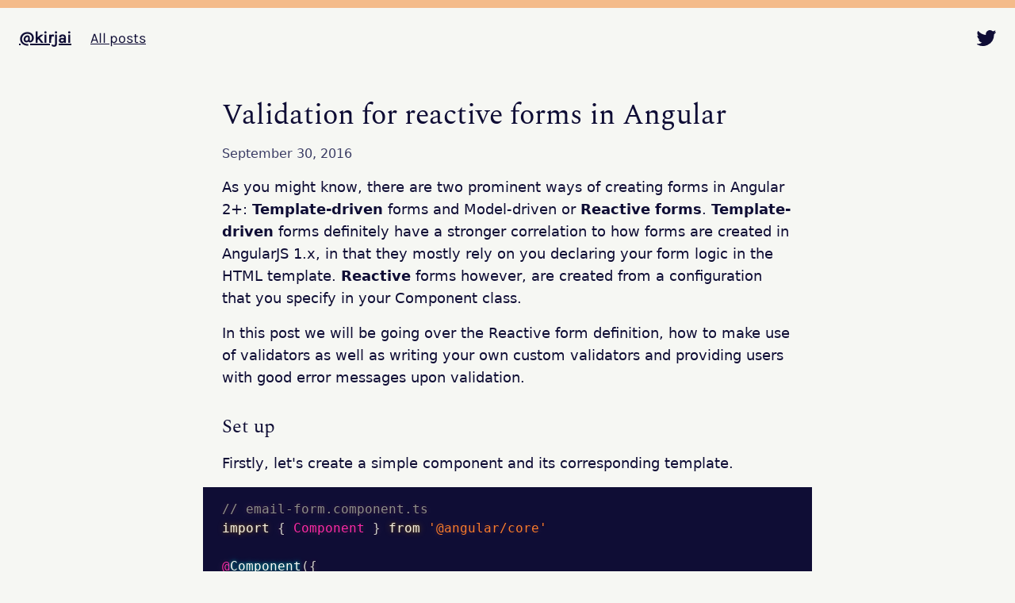

--- FILE ---
content_type: text/html; charset=UTF-8
request_url: https://kirjai.com/validation-model-driven-forms-ng2/
body_size: 6512
content:
<!doctype html>
<html lang="en">
  <head>
    <meta charset="utf-8">
<meta name="viewport" content="width=device-width, initial-scale=1.0">
<link rel="icon" href="/favicon.ico" />
<link rel="canonical" href="https://kirjai.com/validation-model-driven-forms-ng2/" />

<style>
  @font-face{font-family:Karla;font-style:normal;font-weight:500;font-display:auto;src:url('../assets/fonts/Karla-Regular.woff2') format('woff2')}@font-face{font-family:Spectral;font-style:normal;font-weight:500;font-display:auto;src:url('../assets/fonts/Spectral-Regular.woff2') format('woff2')}:root{--headerFont:'Spectral',serif;--bodyFont:'Karla',serif}h1,h2,h3,h4,h5,h6{font-family:var(--headerFont)}body{font-family:var(--bodyFont)}
</style>
<link href="/style/style.css" rel="stylesheet" />

    <title>Validation for reactive forms in Angular</title>
    <meta property="og:type" content="article" />
    <meta property="og:title" content="Validation for reactive forms in Angular" />
    <meta property="og:image" content="https://kirjai.com/assets/validation-model-driven-forms-ng2/og_image.png" />
    
  </head>
  <body class="accent-frame">
    <header>
      <div class="header-content flex justify-between pb-2 items-center">
  <nav class="flex space-x-6 text-lg items-center">
    <div>
      <a href="/" title="Home" aria-label="Home" class="text-xl font-bold">@kirjai</a>
    </div>
    
      <div>
        <a href="/" title="All posts">All posts</a>
      </div>
    
  </nav>
  <a href="https://twitter.com/kirjai" target="_blank" title="My twitter feed" rel="me noopener">
    <svg xmlns="http://www.w3.org/2000/svg" width="24" height="24" viewBox="0 0 410.2 410.2" fill="currentColor"><path d="M404 74l-29 10c11-10 19-23 24-37 1-4-3-8-7-6a163 163 0 01-46 18l-8-2a88 88 0 00-86-18c-29 9-51 32-58 62-3 10-3 21-2 32l-1 3a3 3 0 01-3 1c-62-6-119-36-159-85-2-3-6-3-7 0a88 88 0 0014 108l-20-8c-3-2-7 0-7 4-1 35 20 67 52 81a79 79 0 01-17-1c-4-1-7 3-6 6 11 32 38 55 70 60-27 18-58 28-91 28H7c-3 0-6 2-7 5s1 6 4 8a246 246 0 00226 11 251 251 0 00139-221v-2c0-4 2-9 5-11 14-11 26-24 35-39 3-4-1-9-5-7z"/></svg>
  </a>
</div>
    </header>
    <main class="py-10 space-y-4 lg:max-w-3xl mx-auto">
      <div class="px-6 space-y-4">
        <h1 class="text-4xl">Validation for reactive forms in Angular</h1>
        <p class="post-date">September 30, 2016</p>
      </div>
      <div class="post-content space-y-4">
        <p>As you might know, there are two prominent ways of creating forms in Angular 2+: <strong>Template-driven</strong> forms and Model-driven or <strong>Reactive forms</strong>. <strong>Template-driven</strong> forms definitely have a stronger correlation to how forms are created in AngularJS 1.x, in that they mostly rely on you declaring your form logic in the HTML template. <strong>Reactive</strong> forms however, are created from a configuration that you specify in your Component class.</p>
<p>In this post we will be going over the Reactive form definition, how to make use of validators as well as writing your own custom validators and providing users with good error messages upon validation.</p>
<h2>Set up</h2>
<p>Firstly, let's create a simple component and its corresponding template.</p>
<pre class="language-ts"><code class="language-ts"><span class="token comment">// email-form.component.ts</span><br><span class="token keyword">import</span> <span class="token punctuation">{</span> Component <span class="token punctuation">}</span> <span class="token keyword">from</span> <span class="token string">'@angular/core'</span><br><br>@<span class="token function">Component</span><span class="token punctuation">(</span><span class="token punctuation">{</span><br>  selector<span class="token operator">:</span> <span class="token string">'app-email-form'</span><span class="token punctuation">,</span><br>  templateUrl<span class="token operator">:</span> <span class="token string">'email-form.component.html'</span><span class="token punctuation">,</span><br><span class="token punctuation">}</span><span class="token punctuation">)</span><br><span class="token keyword">export</span> <span class="token keyword">class</span> <span class="token class-name">EmailForm</span> <span class="token punctuation">{</span><span class="token punctuation">}</span></code></pre>
<pre class="language-html"><code class="language-html"><span class="token comment">&lt;!-- email-form.component.html --></span><br><br><span class="token tag"><span class="token tag"><span class="token punctuation">&lt;</span>form</span><span class="token punctuation">></span></span><br>  <span class="token tag"><span class="token tag"><span class="token punctuation">&lt;</span>h2</span><span class="token punctuation">></span></span>Email Form<span class="token tag"><span class="token tag"><span class="token punctuation">&lt;/</span>h2</span><span class="token punctuation">></span></span><br>  <span class="token tag"><span class="token tag"><span class="token punctuation">&lt;</span>label</span> <span class="token attr-name">for</span><span class="token attr-value"><span class="token punctuation attr-equals">=</span><span class="token punctuation">"</span>email<span class="token punctuation">"</span></span><span class="token punctuation">></span></span>Email:<span class="token tag"><span class="token tag"><span class="token punctuation">&lt;/</span>label</span><span class="token punctuation">></span></span><br>  <span class="token tag"><span class="token tag"><span class="token punctuation">&lt;</span>input</span> <span class="token attr-name">id</span><span class="token attr-value"><span class="token punctuation attr-equals">=</span><span class="token punctuation">"</span>email<span class="token punctuation">"</span></span> <span class="token attr-name">type</span><span class="token attr-value"><span class="token punctuation attr-equals">=</span><span class="token punctuation">"</span>text<span class="token punctuation">"</span></span> <span class="token punctuation">/></span></span><br><br>  <span class="token tag"><span class="token tag"><span class="token punctuation">&lt;</span>button</span> <span class="token attr-name">type</span><span class="token attr-value"><span class="token punctuation attr-equals">=</span><span class="token punctuation">"</span>submit<span class="token punctuation">"</span></span><span class="token punctuation">></span></span>Submit<span class="token tag"><span class="token tag"><span class="token punctuation">&lt;/</span>button</span><span class="token punctuation">></span></span><br><span class="token tag"><span class="token tag"><span class="token punctuation">&lt;/</span>form</span><span class="token punctuation">></span></span></code></pre>
<p>This creates a very basic form that doesn't do anything yet. So the next step is to write up our component and the template.</p>
<h2>Enter the <code>FormBuilder</code></h2>
<p>The <code>FormBuilder</code> is part of the <code>@angular/forms</code> module that we will be using to create our Reactive form.</p>
<p>In order to use the <code>FormBuilder</code>, we need to import it's type into our component first.</p>
<pre class="language-ts"><code class="language-ts"><span class="token comment">// email-form.component.ts</span><br><span class="token keyword">import</span> <span class="token punctuation">{</span> FormBuilder <span class="token punctuation">}</span> <span class="token keyword">from</span> <span class="token string">'@angular/forms'</span></code></pre>
<p>Next we need to actually inject the <code>FormBuilder</code> into our component. We do that as we would with any service - in our constructor.</p>
<pre class="language-ts"><code class="language-ts"><span class="token comment">// email-form.component.ts</span><br><span class="token keyword">export</span> <span class="token keyword">class</span> <span class="token class-name">EmailForm</span> <span class="token punctuation">{</span><br>  <span class="token keyword">constructor</span><span class="token punctuation">(</span><span class="token keyword">private</span> builder<span class="token operator">:</span> FormBuilder<span class="token punctuation">)</span> <span class="token punctuation">{</span><span class="token punctuation">}</span><br><span class="token punctuation">}</span></code></pre>
<p>Now we can use the <code>FormBuilder</code> by referencing it by its the private variable name <code>builder</code>, inside our component. Great! So we can now create our form configuration. Let me first provide an example, which I will explain in more detail afterwards.</p>
<pre class="language-ts"><code class="language-ts"><br><span class="token comment">// email-form.component.ts</span><br><span class="token comment">//...</span><br><br><span class="token keyword">constructor</span> <span class="token punctuation">(</span><span class="token keyword">private</span> builder<span class="token operator">:</span> FormBuilder<span class="token punctuation">)</span> <span class="token punctuation">{</span><br>  <span class="token keyword">this</span><span class="token punctuation">.</span>emailForm <span class="token operator">=</span> <span class="token keyword">this</span><span class="token punctuation">.</span>builder<span class="token punctuation">.</span><span class="token function">group</span><span class="token punctuation">(</span><span class="token punctuation">{</span><span class="token punctuation">}</span><span class="token punctuation">)</span><br><span class="token punctuation">}</span><br></code></pre>
<p>We've created a new property on our class - <code>emailForm</code> and assigned a new <code>group</code> to it, created by the builder. <code>FormBuilder</code> helps us by creating a <code>FormGroup</code> object that will hold our <code>FormControl</code>s (more on that later). We will specify individual <code>FormControl</code>s that correspond to our input fields by passing them into the this new <code>FormGroup</code> we just created.</p>
<p><strong>However</strong>, we assigned the group to a property we haven't defined yet, so at the top of our <code>EmailForm</code> class we need to define the new <code>emailForm</code> property. One thing to note is that the name of the property <code>emailForm</code> can be anything, as with any variable, it is not mapped to anything yet at this point.</p>
<pre class="language-ts"><code class="language-ts"><span class="token comment">// email-form.component.ts</span><br><span class="token keyword">export</span> <span class="token keyword">class</span> <span class="token class-name">EmailForm</span> <span class="token punctuation">{</span><br>  emailForm<span class="token operator">:</span> FormGroup<br><br>  <span class="token comment">//...</span><br><span class="token punctuation">}</span></code></pre>
<h2><code>FormControl</code> and <code>formControlName</code></h2>
<p><code>FormControl</code> is an Angular class, and we can map instances of this class to form fields. Without <code>FormControl</code>s, we can't have validation, or essentially provide <em>any</em> communication between the HTML form and the component class (unless we use <code>ngModel</code>, of course).</p>
<p>So since with reactive forms we specify the form configuration upfront, we need to specify controls that the form will be mapped to. We need to do that inside the form configuration object (our <code>emailForm</code> property) which we are passing to the <code>this.builder.group()</code> function call inside our constructor.</p>
<pre class="language-ts"><code class="language-ts"><br><span class="token comment">// email-form.component.ts</span><br><span class="token comment">//...</span><br><br><span class="token keyword">constructor</span> <span class="token punctuation">(</span><span class="token keyword">private</span> builder<span class="token operator">:</span> FormBuilder<span class="token punctuation">)</span> <span class="token punctuation">{</span><br>  <span class="token keyword">this</span><span class="token punctuation">.</span>emailForm <span class="token operator">=</span> <span class="token keyword">this</span><span class="token punctuation">.</span>builder<span class="token punctuation">.</span><span class="token function">group</span><span class="token punctuation">(</span><span class="token punctuation">{</span><br>    email<span class="token operator">:</span> <span class="token punctuation">[</span><span class="token string">''</span><span class="token punctuation">]</span><br>  <span class="token punctuation">}</span><span class="token punctuation">)</span><br><span class="token punctuation">}</span><br></code></pre>
<p>What exactly happens here? Well, we are passing a <code>FormControl</code> object into our <code>emailForm</code>. As mentioned earlier, a <code>FormControl</code> corresponds to a form field. In our case we have an email input field, and here we are specifying its <code>FormControl</code> object. As with any object, it consists of key-value pairs, and here our new <code>FormControl</code> object has the key of <code>email</code> and value of an array. For now our array value contains just one element, an empty string. This first element in the array represents the default value for our field, and, since we don't want a default value, we are just passing in an empty string.</p>
<p>That's great and all, but how can we map this to our HTML form in the template? There's only two things we need to do for that.</p>
<pre class="language-html"><code class="language-html"><span class="token comment">&lt;!-- email-form.component.html --></span><br><br><span class="token tag"><span class="token tag"><span class="token punctuation">&lt;</span>form</span> <span class="token attr-name">[formGroup]</span><span class="token attr-value"><span class="token punctuation attr-equals">=</span><span class="token punctuation">"</span>emailForm<span class="token punctuation">"</span></span><span class="token punctuation">></span></span><br>  <span class="token tag"><span class="token tag"><span class="token punctuation">&lt;</span>h2</span><span class="token punctuation">></span></span>Email Form<span class="token tag"><span class="token tag"><span class="token punctuation">&lt;/</span>h2</span><span class="token punctuation">></span></span><br>  <span class="token tag"><span class="token tag"><span class="token punctuation">&lt;</span>label</span> <span class="token attr-name">for</span><span class="token attr-value"><span class="token punctuation attr-equals">=</span><span class="token punctuation">"</span>email<span class="token punctuation">"</span></span><span class="token punctuation">></span></span>Email:<span class="token tag"><span class="token tag"><span class="token punctuation">&lt;/</span>label</span><span class="token punctuation">></span></span><br>  <span class="token tag"><span class="token tag"><span class="token punctuation">&lt;</span>input</span> <span class="token attr-name">id</span><span class="token attr-value"><span class="token punctuation attr-equals">=</span><span class="token punctuation">"</span>email<span class="token punctuation">"</span></span> <span class="token attr-name">type</span><span class="token attr-value"><span class="token punctuation attr-equals">=</span><span class="token punctuation">"</span>text<span class="token punctuation">"</span></span> <span class="token attr-name">formControlName</span><span class="token attr-value"><span class="token punctuation attr-equals">=</span><span class="token punctuation">"</span>email<span class="token punctuation">"</span></span> <span class="token punctuation">/></span></span><br><br>  <span class="token tag"><span class="token tag"><span class="token punctuation">&lt;</span>button</span> <span class="token attr-name">type</span><span class="token attr-value"><span class="token punctuation attr-equals">=</span><span class="token punctuation">"</span>submit<span class="token punctuation">"</span></span><span class="token punctuation">></span></span>Submit<span class="token tag"><span class="token tag"><span class="token punctuation">&lt;/</span>button</span><span class="token punctuation">></span></span><br><span class="token tag"><span class="token tag"><span class="token punctuation">&lt;/</span>form</span><span class="token punctuation">></span></span></code></pre>
<p>We have added a new directive <code>formGroup</code> to our <code>form</code> element, and an <code>formControlName</code> to the email input field. The value we give to the <code>formGroup</code> corresponds to the name of our form control group, created by calling <code>builder.group</code>. And the value we give to <code>formControlName</code> is a <code>FormControl</code> instance that we have passed as part of our form configuration object.</p>
<p>Now the form we specified in the component class should be mapped to the HTML form, but how can we make sure that it actually is? We can display the value of the whole form control group in our template using the usual Angular 2+ syntax, below our form.</p>
<pre class="language-html"><code class="language-html"><span class="token comment">&lt;!-- email-form.component.html --></span><br><br><span class="token comment">&lt;!-- ... --></span><br><br><span class="token tag"><span class="token tag"><span class="token punctuation">&lt;</span>pre</span><span class="token punctuation">></span></span> {{ emailForm.value | json }} <span class="token tag"><span class="token tag"><span class="token punctuation">&lt;/</span>pre</span><span class="token punctuation">></span></span></code></pre>
<p>Try typing into the text field inside your form and see the value of <code>email</code> change inside the <code>emailForm</code> object.</p>
<h2>Validation</h2>
<p>Now it's time to get creative with our form and make it more useful. Our goal is to make sure that the user has typed <em>something</em> into the input field before submitting the form, i.e. making the field required.</p>
<p>We can use the usual standard HTML validators, like <code>required</code>, <code>minlength</code> etc. inside our HTML, but let's add validators to the form inside our form configuration object.</p>
<p>We will want to use <code>Validators</code>, a class we need to import from <code>@angular/forms</code> module.</p>
<pre class="language-ts"><code class="language-ts"><span class="token comment">// email-form.component.ts</span><br><br><span class="token keyword">import</span> <span class="token punctuation">{</span> FormBuilder<span class="token punctuation">,</span> Validators <span class="token punctuation">}</span> <span class="token keyword">from</span> <span class="token string">'@angular/forms'</span><br><br><span class="token comment">//...</span></code></pre>
<p>In order to make the email input field required, we need to add the 'required' validator to where we are defining a new <code>FormControl</code> - <code>email</code>. The validator we want applied to a control is provided as the second element inside our Control array value:</p>
<pre class="language-ts"><code class="language-ts"><br><span class="token comment">// email-form.component.ts</span><br><span class="token comment">//...</span><br><span class="token keyword">constructor</span><span class="token punctuation">(</span><span class="token keyword">private</span> builder<span class="token operator">:</span> FormBuilder<span class="token punctuation">)</span><span class="token punctuation">{</span><br>  <span class="token keyword">this</span><span class="token punctuation">.</span>emailForm <span class="token operator">=</span> <span class="token keyword">this</span><span class="token punctuation">.</span>builder<span class="token punctuation">.</span><span class="token function">group</span><span class="token punctuation">(</span><span class="token punctuation">{</span><br>    email<span class="token operator">:</span> <span class="token punctuation">[</span><span class="token string">''</span><span class="token punctuation">,</span> Validators<span class="token punctuation">.</span>required<span class="token punctuation">]</span><br>  <span class="token punctuation">}</span><span class="token punctuation">)</span><br><span class="token punctuation">}</span><br></code></pre>
<p>As you can see, all we need to do to add a validator for a form control is pass it inside the array. <strong>But</strong>, we can only pass one <code>Validator</code> and one <code>AsyncValidator</code> inside that array. How do we add more validators to the same control then? By using <code>Validators.compose()</code>.</p>
<p>I'll show you how to use <code>Validators.compose()</code> a little later on in this post.</p>
<p>We don't need to modify anything inside our template in order to make the validation work. To confirm that our validation is actually working, we can just change the binding inside the <code>&lt;pre&gt;</code> tags in our template, to the following.</p>
<pre class="language-html"><code class="language-html"><span class="token comment">&lt;!-- email-form.component.html --></span><br><br><span class="token tag"><span class="token tag"><span class="token punctuation">&lt;</span>pre</span><span class="token punctuation">></span></span> {{ emailForm.controls['email'].valid }} <span class="token tag"><span class="token tag"><span class="token punctuation">&lt;/</span>pre</span><span class="token punctuation">></span></span></code></pre>
<p>This also demonstrates one way we can access specific <code>Control</code> objects that are part of our form, from within the template. However we will explore a better and less verbose method a little bit later.</p>
<h2>Custom Validators</h2>
<!-- On top of using Angular's built in validators, you are able to write your own custom validators as well. So for our example, let's write a simple  validator that checks that the first letter typed into the input field is the letter `a`. -->
<p>In a real world use case, you would probably want to validate an email input field with a regular expression or min-length, etc. You could simply use the existing Angular validators for that, however we want to explore how to write <em>our own</em> validators</p>
<p>A custom validator is essentially just a function that returns <code>null</code> if you want the input value to pass validation, or anything else if you want the validation to fail. Let's declare that function next, outside of our constructor.</p>
<pre class="language-ts"><code class="language-ts"><br><span class="token comment">// email-form.component.ts</span><br><span class="token comment">//...</span><br><br><span class="token function">checkIfA</span><span class="token punctuation">(</span>fieldControl<span class="token operator">:</span> FormControl<span class="token punctuation">)</span> <span class="token punctuation">{</span><br>  <span class="token keyword">return</span> fieldControl<span class="token punctuation">.</span>value<span class="token punctuation">[</span><span class="token number">0</span><span class="token punctuation">]</span> <span class="token operator">===</span> <span class="token string">'a'</span> <span class="token operator">?</span> <span class="token keyword">null</span> <span class="token operator">:</span> <span class="token punctuation">{</span> notA<span class="token operator">:</span> <span class="token boolean">true</span> <span class="token punctuation">}</span><span class="token punctuation">;</span><br><span class="token punctuation">}</span><br></code></pre>
<p>As you can see, the validator function receives an instance of a form control that it going to apply validation to. We can use that instance to access the current value of the control field.</p>
<p>In our example we inspect the current value of the control field and verify it's first letter. If the first letter is <code>a</code> then we return <code>null</code>, indicating that it passed validation. However if the first letter is <em>not</em> an <code>a</code> then we return an error object, which indicates that the validation failed.</p>
<p>The reason for returning an error object for an invalid field is so that we can provide the user with descriptive feedback as to why validation failed. We will explore just how to do that in the next section.</p>
<p>Now that we have our custom validation function, let's apply that to our email control.</p>
<pre class="language-ts"><code class="language-ts"><br><span class="token comment">// email-form.component.ts</span><br><span class="token comment">//...</span><br><br><span class="token keyword">constructor</span><span class="token punctuation">(</span><span class="token keyword">private</span> builder<span class="token operator">:</span> FormBuilder<span class="token punctuation">)</span> <span class="token punctuation">{</span><br>  <span class="token keyword">this</span><span class="token punctuation">.</span>emailForm <span class="token operator">=</span> <span class="token keyword">this</span><span class="token punctuation">.</span>builder<span class="token punctuation">.</span><span class="token function">group</span><span class="token punctuation">(</span><span class="token punctuation">{</span><br>    email<span class="token operator">:</span> <span class="token punctuation">[</span><span class="token string">''</span><span class="token punctuation">,</span> Validators<span class="token punctuation">.</span><span class="token function">compose</span><span class="token punctuation">(</span><span class="token punctuation">[</span>Validators<span class="token punctuation">.</span>required<span class="token punctuation">,</span> <span class="token keyword">this</span><span class="token punctuation">.</span>checkIfA<span class="token punctuation">]</span><span class="token punctuation">)</span><span class="token punctuation">]</span><br>  <span class="token punctuation">}</span><span class="token punctuation">)</span><br><span class="token punctuation">}</span><br><br><span class="token comment">//...</span><br></code></pre>
<p>Instead of passing just <code>Validators.required</code> inside our array for the email control (as the second element to our array), we are now passing the return value of a <code>Validators.compose()</code> function, which takes an array of any validators we want to use. In this case, we want to use both the <code>Validators.required</code> built-in validator, as well as our custom <code>this.checkIfA</code> validator.</p>
<p>Whatever we type into the input field now needs to pass <em>both</em> of these validations for the field to be valid - exactly what we want!</p>
<h2>Displaying validation errors</h2>
<p>As you might have guessed, we can inspect the <code>.valid</code> property inside our template to check if a field control is valid or not, and conditionally trigger HTML tags depending on the value. Let's explore that in more detail.</p>
<p>In AngularJS 1.x we had a helpful feature - <code>ngMessages</code> that we could use to more easily display helpful messages to the user and explain why their form is invalid. Let's see how we can easily recreate <code>ngMessages</code> in Angular 2+.</p>
<p>In the previous section I provided a little snippet that we can use in our HTML template to see output the validity of our email input field. Admittedly that was quite a verbose way of doing it and - if we want to keep our templates clean and easy to read - it would be far better use the following approach.</p>
<p>Inside our component class we will define a property for our email control, which we can easily access from inside our template.</p>
<pre class="language-ts"><code class="language-ts"><br><span class="token comment">// email-form.component.ts</span><br><br><span class="token comment">//...</span><br><br><span class="token keyword">constructor</span><span class="token punctuation">(</span><span class="token keyword">private</span> builder<span class="token operator">:</span> FormBuilder<span class="token punctuation">)</span><span class="token punctuation">{</span><br>  <span class="token keyword">this</span><span class="token punctuation">.</span>emailForm <span class="token operator">=</span> <span class="token keyword">this</span><span class="token punctuation">.</span>builder<span class="token punctuation">.</span><span class="token function">group</span><span class="token punctuation">(</span><span class="token punctuation">{</span><br>    email<span class="token operator">:</span> <span class="token punctuation">[</span><span class="token string">''</span><span class="token punctuation">,</span> Validators<span class="token punctuation">.</span><span class="token function">compose</span><span class="token punctuation">(</span><span class="token punctuation">[</span>Validators<span class="token punctuation">.</span>required<span class="token punctuation">,</span> <span class="token keyword">this</span><span class="token punctuation">.</span>checkIfA<span class="token punctuation">]</span><span class="token punctuation">)</span><span class="token punctuation">]</span><br>  <span class="token punctuation">}</span><span class="token punctuation">)</span><br><br>  <span class="token comment">// This is our new property, which we will access from the template</span><br>  <span class="token keyword">this</span><span class="token punctuation">.</span>email <span class="token operator">=</span> <span class="token keyword">this</span><span class="token punctuation">.</span>emailForm<span class="token punctuation">.</span>controls<span class="token punctuation">[</span><span class="token string">'email'</span><span class="token punctuation">]</span><span class="token punctuation">;</span><br><span class="token punctuation">}</span><br><br><span class="token comment">//...</span><br></code></pre>
<p>The idea here is that we write the same verbose way of accessing that control only once, so that we can reference it easily in other places.</p>
<p><strong>However</strong>, once again, we are assigning a value to a property on our <code>EmailForm</code> class, that doesn't exist yet. Let's add this property at the top of our class definition.</p>
<pre class="language-ts"><code class="language-ts"><span class="token comment">// email-form.component.ts</span><br><br><span class="token keyword">export</span> <span class="token keyword">class</span> <span class="token class-name">EmailForm</span> <span class="token punctuation">{</span><br>  emailForm<span class="token operator">:</span> ControlGroup<br>  email<span class="token operator">:</span> AbstractControl<br>  <span class="token comment">//...</span><br><span class="token punctuation">}</span></code></pre>
<p>All we did was create a new property 'email' of type 'AbstractControl', which is an Angular class.</p>
<p>Now we can access the control object for the email field inside our template more easily. Let's replace our previous verbose output with the new one.</p>
<pre class="language-html"><code class="language-html"><span class="token comment">&lt;!-- email-form.component.html --></span><br><br><span class="token comment">&lt;!-- before --></span><br><br><span class="token tag"><span class="token tag"><span class="token punctuation">&lt;</span>pre</span><span class="token punctuation">></span></span> {{ emailForm.controls['email'].valid }} <span class="token tag"><span class="token tag"><span class="token punctuation">&lt;/</span>pre</span><span class="token punctuation">></span></span><br><br><span class="token comment">&lt;!-- after --></span><br><br><span class="token tag"><span class="token tag"><span class="token punctuation">&lt;</span>pre</span><span class="token punctuation">></span></span> {{ email.valid }} <span class="token tag"><span class="token tag"><span class="token punctuation">&lt;/</span>pre</span><span class="token punctuation">></span></span></code></pre>
<p>It is a little easier to check the validity of our email field now. Let's get on to displaying error messages.</p>
<p>The first thing we'll do is add a paragraph tag <code>&lt;p&gt;</code> with an error message saying that the email field is invalid.</p>
<pre class="language-html"><code class="language-html"><span class="token comment">&lt;!-- email-form.component.html --></span><br><br><span class="token comment">&lt;!-- ... --></span><br><span class="token tag"><span class="token tag"><span class="token punctuation">&lt;</span>label</span> <span class="token attr-name">for</span><span class="token attr-value"><span class="token punctuation attr-equals">=</span><span class="token punctuation">"</span>email<span class="token punctuation">"</span></span><span class="token punctuation">></span></span>Email:<span class="token tag"><span class="token tag"><span class="token punctuation">&lt;/</span>label</span><span class="token punctuation">></span></span><br><span class="token tag"><span class="token tag"><span class="token punctuation">&lt;</span>input</span> <span class="token attr-name">id</span><span class="token attr-value"><span class="token punctuation attr-equals">=</span><span class="token punctuation">"</span>email<span class="token punctuation">"</span></span> <span class="token attr-name">type</span><span class="token attr-value"><span class="token punctuation attr-equals">=</span><span class="token punctuation">"</span>text<span class="token punctuation">"</span></span> <span class="token attr-name">formControlName</span><span class="token attr-value"><span class="token punctuation attr-equals">=</span><span class="token punctuation">"</span>email<span class="token punctuation">"</span></span> <span class="token punctuation">/></span></span><br><br><span class="token tag"><span class="token tag"><span class="token punctuation">&lt;</span>p</span> <span class="token attr-name">*ngIf</span><span class="token attr-value"><span class="token punctuation attr-equals">=</span><span class="token punctuation">"</span>!email.valid<span class="token punctuation">"</span></span><span class="token punctuation">></span></span>Email is invalid<span class="token tag"><span class="token tag"><span class="token punctuation">&lt;/</span>p</span><span class="token punctuation">></span></span><br><br><span class="token comment">&lt;!-- ... --></span></code></pre>
<p>We are using a structural directive <code>ngIf</code> (provided by Angular 2+) to conditionally display the error message. However, even though it is better than showing nothing, the message by itself is not really descriptive enough. Considering our tricky validation (where the first letter needs to be an <code>a</code>) we definitely need more descriptive error messages. So here's a better solution:</p>
<pre class="language-html"><code class="language-html"><span class="token comment">&lt;!-- email-form.component.html --></span><br><br><span class="token comment">&lt;!-- ... --></span><br><span class="token tag"><span class="token tag"><span class="token punctuation">&lt;</span>label</span> <span class="token attr-name">for</span><span class="token attr-value"><span class="token punctuation attr-equals">=</span><span class="token punctuation">"</span>email<span class="token punctuation">"</span></span><span class="token punctuation">></span></span>Email:<span class="token tag"><span class="token tag"><span class="token punctuation">&lt;/</span>label</span><span class="token punctuation">></span></span><br><span class="token tag"><span class="token tag"><span class="token punctuation">&lt;</span>input</span> <span class="token attr-name">id</span><span class="token attr-value"><span class="token punctuation attr-equals">=</span><span class="token punctuation">"</span>email<span class="token punctuation">"</span></span> <span class="token attr-name">type</span><span class="token attr-value"><span class="token punctuation attr-equals">=</span><span class="token punctuation">"</span>text<span class="token punctuation">"</span></span> <span class="token attr-name">formControlName</span><span class="token attr-value"><span class="token punctuation attr-equals">=</span><span class="token punctuation">"</span>email<span class="token punctuation">"</span></span> <span class="token punctuation">/></span></span><br><br><span class="token tag"><span class="token tag"><span class="token punctuation">&lt;</span>div</span> <span class="token attr-name">*ngIf</span><span class="token attr-value"><span class="token punctuation attr-equals">=</span><span class="token punctuation">"</span>!email.valid<span class="token punctuation">"</span></span><span class="token punctuation">></span></span><br>  <span class="token tag"><span class="token tag"><span class="token punctuation">&lt;</span>p</span> <span class="token attr-name">*ngIf</span><span class="token attr-value"><span class="token punctuation attr-equals">=</span><span class="token punctuation">"</span>email.hasError(<span class="token punctuation">'</span>required<span class="token punctuation">'</span>)<span class="token punctuation">"</span></span><span class="token punctuation">></span></span>Email is required<span class="token tag"><span class="token tag"><span class="token punctuation">&lt;/</span>p</span><span class="token punctuation">></span></span><br>  <span class="token tag"><span class="token tag"><span class="token punctuation">&lt;</span>p</span> <span class="token attr-name">*ngIf</span><span class="token attr-value"><span class="token punctuation attr-equals">=</span><span class="token punctuation">"</span>email.hasError(<span class="token punctuation">'</span>notA<span class="token punctuation">'</span>)<span class="token punctuation">"</span></span><span class="token punctuation">></span></span><br>    First letter of the email needs to be an a<br>  <span class="token tag"><span class="token tag"><span class="token punctuation">&lt;/</span>p</span><span class="token punctuation">></span></span><br><span class="token tag"><span class="token tag"><span class="token punctuation">&lt;/</span>div</span><span class="token punctuation">></span></span><br><br><span class="token comment">&lt;!-- ... --></span></code></pre>
<p>The error messages are now being triggered conditionally, depending on which validations are failing. At first, both messages are displayed, however try typing anything that doesn't begin with an <code>a</code> and the <code>Email is required</code> error message will disappear, and the other one will stay. That's exactly what we want.</p>
<p>We used a <code>hasError</code> method on our email field control object to check if the email field has specific errors. The <code>notA</code> error that we are checking for in the second error message is the same error that we are passing inside our custom validator that we wrote.</p>
<pre class="language-ts"><code class="language-ts"><span class="token comment">// email-form.component.ts</span><br><br><span class="token keyword">return</span> fieldControl<span class="token punctuation">.</span>value<span class="token punctuation">[</span><span class="token number">0</span><span class="token punctuation">]</span> <span class="token operator">===</span> <span class="token string">'a'</span> <span class="token operator">?</span> <span class="token keyword">null</span> <span class="token operator">:</span> <span class="token punctuation">{</span> notA<span class="token operator">:</span> <span class="token boolean">true</span> <span class="token punctuation">}</span> <span class="token comment">// &lt;-</span></code></pre>
<p>One final enhancement I would like to add to this form is to not show the errors initially, but to only show them (if appropriate) once the user has interacted with the email field. This is a common practice and is considered a good user experience.</p>
<p>With our current set up, it is very easy to add that feature in.</p>
<pre class="language-html"><code class="language-html"><span class="token comment">&lt;!-- email-form.component.html --></span><br><br><span class="token comment">&lt;!-- ... --></span><br><br><span class="token tag"><span class="token tag"><span class="token punctuation">&lt;</span>div</span> <span class="token attr-name">*ngIf</span><span class="token attr-value"><span class="token punctuation attr-equals">=</span><span class="token punctuation">"</span>!email.valid &amp;&amp; email.dirty<span class="token punctuation">"</span></span><span class="token punctuation">></span></span><br>  <span class="token tag"><span class="token tag"><span class="token punctuation">&lt;</span>p</span> <span class="token attr-name">*ngIf</span><span class="token attr-value"><span class="token punctuation attr-equals">=</span><span class="token punctuation">"</span>email.hasError(<span class="token punctuation">'</span>required<span class="token punctuation">'</span>)<span class="token punctuation">"</span></span><span class="token punctuation">></span></span>Email is required<span class="token tag"><span class="token tag"><span class="token punctuation">&lt;/</span>p</span><span class="token punctuation">></span></span><br>  <span class="token tag"><span class="token tag"><span class="token punctuation">&lt;</span>p</span> <span class="token attr-name">*ngIf</span><span class="token attr-value"><span class="token punctuation attr-equals">=</span><span class="token punctuation">"</span>email.hasError(<span class="token punctuation">'</span>notA<span class="token punctuation">'</span>)<span class="token punctuation">"</span></span><span class="token punctuation">></span></span><br>    First letter of the email needs to be an a<br>  <span class="token tag"><span class="token tag"><span class="token punctuation">&lt;/</span>p</span><span class="token punctuation">></span></span><br><span class="token tag"><span class="token tag"><span class="token punctuation">&lt;/</span>div</span><span class="token punctuation">></span></span><br><span class="token comment">&lt;!-- ... --></span></code></pre>
<p>All we need to do is added an <code>&amp;&amp;</code> to our <code>ngIf</code> directive, which checks if the email field has been interacted with, or <code>dirty</code>.</p>

      </div>
    </main>
    <footer>
      <div class="footer-content text-center !pt-16 text-sm">
  <hr />
  <p class="pt-6">© 2016 - 2021 kirjai</p>
  <div class="flex justify-center mt-4" style="color: var(--secondaryDark)">
    <a href="https://kirjai.com/feed.xml" title="RSS feed">
      <svg xmlns="http://www.w3.org/2000/svg" width="15" height="15" viewBox="0 0 24.9 24.9" fill="currentColor"><path d="M3.7 17.5a3.7 3.7 0 100 7.4 3.7 3.7 0 000-7.4z"/><path d="M.4 8.1c-.2 0-.4.2-.4.4v4.7c0 .2.2.4.4.4 6 0 10.9 4.9 10.9 11 0 .1.2.3.4.3h4.7c.2 0 .4-.2.4-.4v-.1C16.7 15.4 9.4 8.1.4 8.1z"/><path d="M24.9 24.4C24.9 10.9 13.9 0 .4 0 .2 0 0 .2 0 .4v4.8c0 .2.2.4.4.4a19 19 0 0118.9 19c0 .1.2.3.4.3h4.8c.2 0 .4-.2.4-.4v-.1z"/></svg>
    </a>
  </div>
</div>
    </footer>
    <link href="/style/prisma-synthwave-theme.css" rel="stylesheet">
  </body>
</html>

--- FILE ---
content_type: text/css; charset=UTF-8
request_url: https://kirjai.com/style/prisma-synthwave-theme.css
body_size: 388
content:
code[class*=language-],pre[class*=language-]{word-wrap:normal;background:none;color:#f92aad;font-family:Consolas,Monaco,Andale Mono,Ubuntu Mono,monospace;font-size:1em;-webkit-hyphens:none;-ms-hyphens:none;hyphens:none;line-height:1.5;-moz-tab-size:4;-o-tab-size:4;tab-size:4;text-align:left;text-shadow:0 0 2px #100c0f,0 0 5px rgba(220,7,142,.2),0 0 10px hsla(0,0%,100%,.2);white-space:pre;word-break:normal;word-spacing:normal}pre[class*=language-]{margin:.5em 0;overflow:auto;padding-bottom:1em;padding-top:1em}:not(pre)>code[class*=language-],pre[class*=language-]{background-color:var(--primaryDark)}:not(pre)>code[class*=language-]{border-radius:.3em;padding:.1em;white-space:normal}.token.block-comment,.token.cdata,.token.comment,.token.doctype,.token.prolog{color:#8e8e8e}.token.punctuation{color:#ccc}.token.attr-name,.token.deleted,.token.hexcode,.token.namespace,.token.number,.token.tag,.token.unit{color:#e2777a}.token.property,.token.selector{color:#72f1b8;text-shadow:0 0 2px #100c0f,0 0 10px rgba(37,124,85,.4588235294117647),0 0 35px rgba(33,39,36,.4588235294117647)}.token.function-name{color:#6196cc}.token.boolean,.token.function,.token.selector .token.id{color:#fdfdfd;text-shadow:0 0 2px #001716,0 0 3px rgba(3,237,249,.4588235294117647),0 0 5px rgba(3,237,249,.4588235294117647),0 0 8px rgba(3,237,249,.4588235294117647)}.token.class-name{color:#fff5f6;text-shadow:0 0 2px #000,0 0 10px rgba(252,31,44,.4588235294117647),0 0 5px rgba(252,31,44,.4588235294117647),0 0 25px rgba(252,31,44,.4588235294117647)}.token.constant,.token.symbol{color:#f92aad;text-shadow:0 0 2px #100c0f,0 0 5px rgba(220,7,142,.2),0 0 10px hsla(0,0%,100%,.2)}.token.atrule,.token.builtin,.token.important,.token.keyword,.token.selector .token.class{color:#f4eee4;text-shadow:0 0 2px #393a33,0 0 8px rgba(243,159,5,.4588235294117647),0 0 2px rgba(243,159,5,.4588235294117647)}.token.attr-value,.token.char,.token.regex,.token.string,.token.variable{color:#f87c32}.token.entity,.token.operator,.token.url{color:#67cdcc}.token.bold,.token.important{font-weight:700}.token.italic{font-style:italic}.token.entity{cursor:help}.token.inserted{color:green}